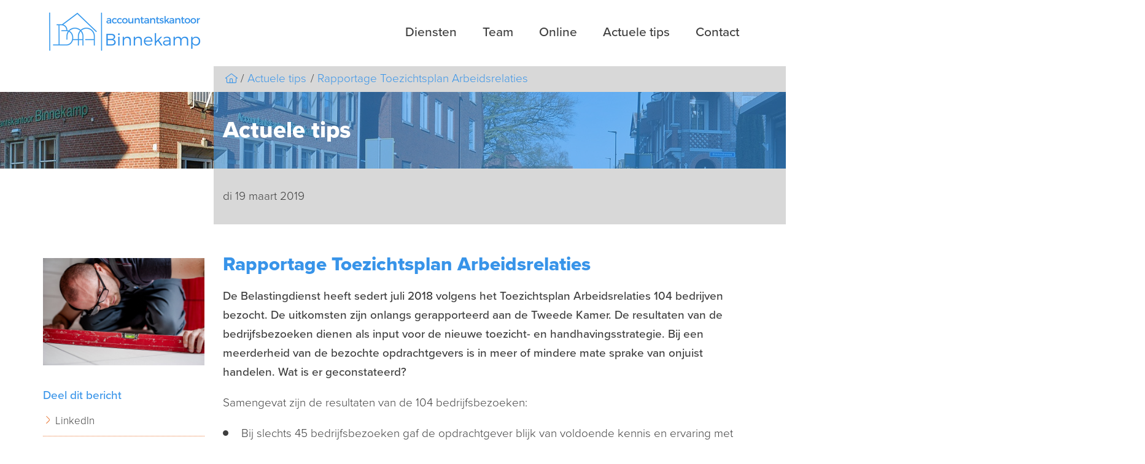

--- FILE ---
content_type: text/html; charset=UTF-8
request_url: https://www.binnekamp.eu/actuele-tips/rapportage-toezichtsplan-arbeidsrelaties
body_size: 4254
content:
<!DOCTYPE html>
<!--[if lt IE 7 ]><html class="ie ie6" lang="nl"><![endif]-->
<!--[if IE 7 ]><html class="ie ie7" lang="nl"><![endif]-->
<!--[if IE 8 ]><html class="ie ie8" lang="nl"><![endif]-->
<!--[if (gte IE 9)|!(IE)]><!--><html lang="nl"><!--<![endif]-->
<head>
    <meta charset="utf-8">
<title>Rapportage Toezichtsplan Arbeidsrelaties</title>
<meta content="Webmechanics" name="author">

<meta name="viewport" content="width=device-width, initial-scale=1, maximum-scale=1">

<link rel="stylesheet" href="/build/assets/css/site-d79b0af9cc.css">

<script src="https://use.typekit.net/raw4ggo.js"></script>
<script>try{Typekit.load({ async: true });}catch(e){}</script>
</head>
<body>

<header class="header">
    <div class="container">
        <div class="row">
            <div class="col b-3 logo">
                <a href="https://www.binnekamp.eu" class="logo__link">
                    <img src="/assets/site/images/logo-header.png" class="logo__link__image">
                </a>
                <a href="#" class="opener"><span></span></a>
            </div>
            <div class="col b-9">
                <nav class="navigation">
                    <a href="#" class="opener"></a>
                    <ul>
                                                                                    <li class="">
                                    <a
                                                                                        href="/diensten"
                                                                                        >
                                        Diensten
                                    </a>
                                                                    </li>
                                                                                                                <li class="">
                                    <a
                                                                                        href="/team"
                                                                                        >
                                        Team
                                    </a>
                                                                    </li>
                                                                                                                <li class="">
                                    <a
                                                                                        href="/online"
                                                                                        >
                                        Online
                                    </a>
                                                                    </li>
                                                                                                                <li class="">
                                    <a
                                                                                        href="/actuele-tips"
                                                                                        >
                                        Actuele tips
                                    </a>
                                                                    </li>
                                                                                                                <li class="">
                                    <a
                                                                                        href="/contact"
                                                                                        >
                                        Contact
                                    </a>
                                                                    </li>
                                                                        </ul>
                </nav>
                <div class="breadcrumbs extend-right">
    <a href="https://www.binnekamp.eu" class="icon home"></a>
                                        <a href="/actuele-tips">Actuele tips</a>
                                            <a href="https://www.binnekamp.eu/actuele-tips/rapportage-toezichtsplan-arbeidsrelaties">Rapportage Toezichtsplan Arbeidsrelaties</a>
            </div>            </div>
        </div>
    </div>
</header>

    
            <div class="page-title" style="background-image: url(/uploads/1500x125/7gbbccqx-binnekamp-pand-high-res-1500-125.jpg">
            <div class="container">
                <div class="row">
                    <div class="col b-9 offset-b-3 extend-right">

                        <h1>Actuele tips</h1>

                    </div>
                </div>
            </div>
        </div>
    
    <div class="page">
        <div class="container">
            <div class="row">
                <div class="col b-9 offset-b-3">
                    <div class="page__intro extend-right">
                        <p>
                            di 19 maart 2019
                        </p>
                    </div>
                </div>
            </div>
            <div class="row layout">
                <div class="col b-9 user-input layout__col layout__col--main">
                    <main>

                        <h1>Rapportage Toezichtsplan Arbeidsrelaties</h1>

                        <div class="news-item">
                            <div class="intro">
                                <p>De Belastingdienst heeft sedert juli 2018 volgens het Toezichtsplan Arbeidsrelaties 104 bedrijven bezocht. De uitkomsten zijn onlangs gerapporteerd aan de Tweede Kamer. De resultaten van de bedrijfsbezoeken dienen als input voor de nieuwe toezicht- en handhavingsstrategie. Bij een meerderheid van de bezochte opdrachtgevers is in meer of mindere mate sprake van onjuist handelen. Wat is er geconstateerd?</p>
                            </div>
                            <div class="text">
                                <p>Samengevat zijn de resultaten van de 104 bedrijfsbezoeken:</p>
<ul>
<li>Bij slechts 45 bedrijfsbezoeken gaf de opdrachtgever blijk van voldoende kennis en ervaring met de wet DBA en gaf hij aan de wettelijke bepalingen ook juist toe te passen.</li>
<li>Bij de overige 59 bedrijfsbezoeken leek sprake van in meer of mindere mate onjuist handelen. Hiervan is bij 12 bedrijfsbezoeken, op basis van het gesprek, geconstateerd dat de opdrachtgever de arbeidsrelatie niet juist heeft gekwalificeerd.</li>
</ul>
<p>In de gevallen van (vermoedelijk) onjuist handelen gaat het om:</p>
<ul>
<li>Er zijn aanwijzingen voor de aanwezigheid van een gezagsverhouding, terwijl er volgens de gebruikte overeenkomst geen gezagsverhouding zou zijn.</li>
<li>Zzp&rsquo;ers verrichten dezelfde werkzaamheden en op dezelfde wijze als eigen werknemers.</li>
<li>Er is sprake van kernactiviteiten, de werkzaamheden betreffen een wezenlijk onderdeel van de bedrijfsvoering, wat een aanwijzing kan zijn voor werken in dienstbetrekking.</li>
<li>Er is geen vervanging van de zzp&rsquo;er mogelijk of wenselijk, en er lijkt tevens sprake te zijn van gezag.</li>
<li>De zzp&rsquo;er heeft geen mogelijkheid om zelfstandig zijn werk in te delen.</li>
<li>De duur van arbeidsrelatie is dermate lang dat het werk van de zzp&rsquo;er lijkt te zijn ingebed in de organisatie.</li>
<li>Er lijkt sprake van een fictieve dienstbetrekking.</li>
<li>Er wordt niet conform de modelovereenkomst gewerkt.</li>
</ul>
<p>Na invoering van de in het Regeerakkoord aangekondigde maatregelen ter vervanging van de Wet DBA wordt het huidige handhavingsmoratorium gefaseerd afgebouwd.</p>
<p><strong>Tip:</strong> De Belastingdienst handhaaft nu nog niet op de juiste kwalificatie van de arbeidsrelatie voor de loonheffingen, met uitzondering van &lsquo;kwaadwillendheid&rsquo;. Gezien de bovenstaande conclusies is dat voor de meeste opdrachtgevers maar goed ook. Voor de zomer van 2019 komt de Staatssecretaris met informatie over de nieuwe toezicht- en handhavingsstrategie van de Belastingdienst en de afbouw van het handhavingsmoratorium.</p>
                            </div>
                        </div>

                    </main>
                </div>
                <div class="col b-3 side-bar layout__col layout__col--side">

                                            <img src="https://www.accountantsportal.nl/uploads/images/1200x800/a2ymvuqx-tegelzetter.jpg" class="news-item__img">
                    
                    
                    <h3>Deel dit bericht</h3>
                    <ul>
                        <li>
                            <a href="https://www.linkedin.com/shareArticle?mini=true&source=Accountantsportal&url=https%3A%2F%2Fwww.binnekamp.eu%2Factuele-tips%2Frapportage-toezichtsplan-arbeidsrelaties&title=Rapportage+Toezichtsplan+Arbeidsrelaties&summary=Meerderheid+opdrachtgevers+past+regels+werken+met+zzp-ers+niet+juist+toe." target="_blank">LinkedIn</a>
                        </li>
                        <li>
                            <a href="https://twitter.com/intent/tweet?url=https%3A%2F%2Fwww.binnekamp.eu%2Factuele-tips%2Frapportage-toezichtsplan-arbeidsrelaties&text=Meerderheid+opdrachtgevers+past+regels+werken+met+zzp-ers+niet+juist+toe." target="_blank">Twitter</a>
                        </li>
                    </ul>

                    <h3>Meer berichten</h3>
                    <ul>
                                                                                    <li>
                                    <a href="https://www.binnekamp.eu/actuele-tips/in-2026-meer-ruimte-om-met-belastingvoordeel-energiezuinig-te-investeren">
                                        In 2026 meer ruimte om met belastingvoordeel energiezuinig te investeren
                                    </a>
                                </li>
                                                                                                                <li>
                                    <a href="https://www.binnekamp.eu/actuele-tips/veranderingen-loonkostenvoordeel-voor-doelgroep-banenafspraak-in-2026">
                                        Veranderingen loonkostenvoordeel voor doelgroep banenafspraak in 2026
                                    </a>
                                </li>
                                                                                                                <li>
                                    <a href="https://www.binnekamp.eu/actuele-tips/belastingvoordeel-2026-voor-milieuvriendelijke-investeringen">
                                        Belastingvoordeel 2026 voor milieuvriendelijke investeringen
                                    </a>
                                </li>
                                                                                                                <li>
                                    <a href="https://www.binnekamp.eu/actuele-tips/kleding-influencer-aftrekbaar">
                                        Kleding influencer aftrekbaar?
                                    </a>
                                </li>
                                                                        </ul>
                </div>
            </div>
        </div>
    </div>


<footer>
    <div class="container footer-quote">
        <div class="row">
            <div class="col b-3 side-bar">
                <h4>Persoonlijk kennismaken?</h4>
<p><a href="mailto:info@binnekamp.eu">Mail</a><span>&nbsp;</span>of bel<span>&nbsp;</span><a href="tel:0162322666">0162 - 32 26 66</a></p>
<h4>&nbsp;</h4>
<h4>Offerte aanvragen?</h4>
<p>Informeer naar onze snelle overstapservice.</p>
<p><a href="mailto:info@binnekamp.eu">Mail</a><span>&nbsp;of bel&nbsp;</span><a href="tel:0162322666">0162 - 32 26 66</a></p>            </div>
            <div class="col b-9 extend-right footer-quote__block">
                                    <blockquote>
                        <span>De meerwaarde van een accountant verdient u zeker terug</span>
                    </blockquote>
                    <div class="footer-quote__block__by">
                        Ben Binnekamp
                    </div>
                            </div>
        </div>
    </div>
    <div class="container footer">
        <div class="row">
            <div class="col b-3 side-bar">
                <a href="https://www.binnekamp.eu" class="logo">
                    <img src="/assets/site/images/logo-footer.png">
                </a>

            </div>
            <div class="col b-9 extend-right">
                <div class="row user-input">
                    <div class="col b-4">
                        <h4>Waarom Binnekamp?</h4>
<p><span>We zorgen dat de cijfers u helpen met ondernemen. Wilt u iets vragen, bespreken of afgeven, loop gewoon even binnen.&nbsp;</span></p>                    </div>
                    <div class="col b-4">
                        <h3>Kwaliteit</h3>
                        <ul class="list--right">
            <li>
            <a href="/koninklijke-nederlandse-beroepsorganisatie-van-accountants-nba">
                Koninklijke Nederlandse Beroepsorganisatie van Accountants (NBA)
            </a>
        </li>
    </ul>
                    </div>
                    <div class="col b-4">
                        <h4>Contact</h4>
<p><strong>Accountantskantoor Binnekamp</strong><br />Hoge Ham 128<br />5104 JK&nbsp; Dongen<br />T <a href="tel:0162322666">0162 32 26 66</a><br />E <a href="mailto:info@binnekamp.eu" target="_blank" rel="noopener">info@binnekamp.eu</a></p>                    </div>
                </div>
                <div class="row">
                    <div class="col b-12 sub-footer">
                        <ul>
    <li>
        &copy; 2026 Binnekamp
    </li>
            <li>
            <a href="/privacy-voorwaarden-en-klachten">
                Privacy, voorwaarden en klachten
            </a>
        </li>
            <li>
            <a href="/disclaimer-en-copyright">
                Disclaimer en Copyright
            </a>
        </li>
        <li class="creator">
        Realisatie <a href="http://www.webmechanics.nl" title="Webmechanics webdevelopment in Tilburg" target="_blank">Webmechanics</a>
        en <a href="https://www.accountantsportal.nl" title="Actieve ondersteuning voor accountants online">Accountantsportal</a>
    </li>
</ul>
                    </div>
                </div>
            </div>
        </div>
    </div>
</footer>

<script src="/build/assets/js/site-c3a3951e7c.js"></script>


<script type="text/javascript">
    var _gaq = _gaq || [];
    _gaq.push(['_setAccount', '#']);
    _gaq.push (['_gat._anonymizeIp']);
    _gaq.push(['_trackPageview']);

    (function() {
        var ga = document.createElement('script'); ga.type = 'text/javascript'; ga.async = true;
        ga.src = ('https:' == document.location.protocol ? 'https://ssl' : 'http://www') + '.google-analytics.com/ga.js';
        var s = document.getElementsByTagName('script')[0]; s.parentNode.insertBefore(ga, s);
    })();
</script>
</body>
</html>